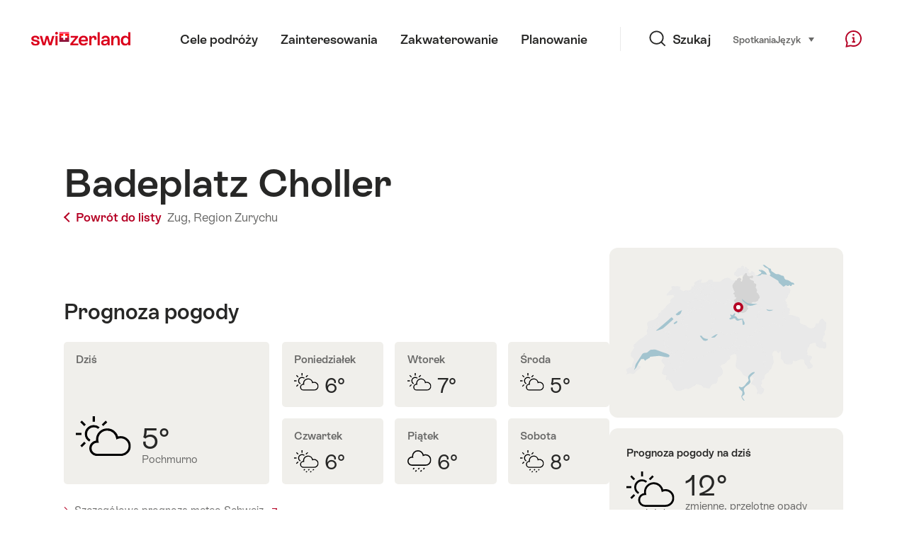

--- FILE ---
content_type: text/html;charset=UTF-8
request_url: https://sospo.myswitzerland.com/jeziora-baseny/badeplatz-choller-1188/
body_size: 13768
content:
<!DOCTYPE html>
<html class="no-js" dir="ltr" itemscope lang="pl">
<head>
    <meta charset="utf-8">
    <meta content="width=device-width, initial-scale=1.0" name="viewport">
    <meta content="app-id=588419227" name="apple-itunes-app">
    <meta content="app-id=com.myswitzerland.familyapp&amp;hl=de" name="google-play-app">

    <!-- Google Tag Manager -->
    <script>
  (function(w, d, s, l, i) {
    w[l] = w[l] || [];w[l].push({
      'gtm.start' : new Date().getTime(),
      event : 'gtm.js'
    });
    var f = d.getElementsByTagName(s)[0],
      j = d.createElement(s),
      dl = l != 'dataLayer' ? '&l=' + l : '';
    j.async = true;
    j.src = 'https://www.googletagmanager.com/gtm.js?id=' + i + dl;f.parentNode.insertBefore(j, f);
  })(window, document, 'script', 'dataLayer', 'GTM-K3Q6QXG');
</script>
    <!-- End Google Tag Manager -->

    <meta content="/assets/img/graphics/mstile-310x310.png" name="msapplication-TileImage">
    <link href="/assets/img/graphics/favicon-16x16.png" rel="icon" sizes="16x16" type="image/png">
    <link href="/assets/img/graphics/favicon-32x32.png" rel="icon" sizes="32x32" type="image/png">
    <link href="/assets/img/graphics/favicon-96x96.png" rel="icon" sizes="96x96" type="image/png">
    <link href="/assets/img/graphics/android-icon-192x192.png" rel="icon" sizes="192x192" type="image/png">
    <link href="/assets/img/graphics/apple-touch-icon-180x180.png" rel="apple-touch-icon" sizes="180x180" type="image/png">
    <link as="font" crossorigin href="/assets/fonts/STAllegra-Semibold.woff2" rel="preload" type="font/woff2">
    <link as="font" crossorigin href="/assets/fonts/STAllegra-Regular.woff2" rel="preload" type="font/woff2">

    <title>Badeplatz Choller, Zug: Temperatura wody i pogoda | Switzerland Tourism</title>
    <meta content="Current information on temperatures, prices, opening hours and infrastructure for Badeplatz Choller" name="description">

    
    <meta name="robots" content="index, follow">
    <!-- Open Graph data -->
    <meta content="article" property="og:type">
    <meta property="og:title">
    <meta content="Current information on temperatures, prices, opening hours and infrastructure for Badeplatz Choller" property="og:description">
    <!-- Schema.org markup for Google+ -->
    <meta itemprop="name">
    <meta content="Current information on temperatures, prices, opening hours and infrastructure for Badeplatz Choller" itemprop="description">
    <!-- Twitter Card data -->
    <meta content="summary" name="twitter:card">
    <meta name="twitter:title">
    <meta content="Current information on temperatures, prices, opening hours and infrastructure for Badeplatz Choller" name="twitter:description">

    <script id="svgicons-script">
  (function (url, revision) {
    var storage = window.localStorage || {};
    if (!storage.svgicons || storage.svgicons_revision != revision) {
      document.write('<link rel="preload as="image" data-revision="' + revision + '" href="' + url + '" id="svgicons">');
    } else {
      document.write('<meta name="svgicons" data-revision="' + revision + '" content="' + url + '" id="svgicons">');
    }
  })( "/assets/img/svg-sprite.svg", '394faaf041a0d50e82b4484d91e7cbd53792b4c9bf06cd4ddf13a7dc655d3065');

  // The revision (second parameter) should change whenever the svg sprite (json) changes.
  // e.g. you can use the modification timestamp of the json file.
</script>

    <script>
  window.app_config = {
    language: document.querySelector("html").getAttribute("lang"),
    assetsDirectory: "/assets",
    locale: {
      watchlist: {
        storage: "watchlist",
        defaultName: "",
        removed: "Ulubione zosta\u0142y usuni\u0119te"
      },
      autocomplete: {
        selected: "",
        complete: "Tw\u00F3j wyb\u00F3r: ${value}",
        found: "",
        notfound: "Nie znaleziono pasuj\u0105cych propozycji"
      },
      date: {
        "date-picker-instruction": "Wybierz dat\u0119 kursorem ",
        firstDayOfWeek: 1,
        dateFormat: null,
        today: "Dzi\u015B",
        disabled: "Niedost\u0119pne",
        "prev-month": "miesi\u0105c wstecz",
        "next-month": "miesi\u0105c naprz\u00F3d",
        months: [
          "Stycze\u0144",
          "Luty",
          "Marzec",
          "Kwiecie\u0144",
          "Maj",
          "Czerwiec",
          "Lipiec",
          "Sierpie\u0144",
          "Wrzesie\u0144",
          "Pa\u017Adziernik",
          "Listopad",
          "Grudzie\u0144"
        ],
        monthsShort: [
          "Sty",
          "Lut",
          "Mar",
          "Kwi",
          "Maj",
          "Cze",
          "Lip",
          "Sie",
          "Wrz",
          "Pa\u017A",
          "Lis",
          "Gru"
        ],
        weekdays: [
          "Niedziela",
          "Poniedzia\u0142ek",
          "Wtorek",
          "\u015Aroda",
          "Czwartek",
          "Pi\u0105tek",
          "Sobota"
        ],
        weekdaysShort: [
          "Ni",
          "Po",
          "Wt",
          "\u015Ar",
          "Cz",
          "Pi",
          "So"
        ]
      },
      formerrors: {
        required: "",
        email: "",
        url: "",
        tel: "{label}' to nie numer telefonu",
        maxLength: "",
        minLength: "",
        equal: "",
        custom: ""
      },
      geolocation: {
        PERMISSION_DENIED: 'Der Benutzer hat die Ermittlung der Position nicht erlaubt.',
        POSITION_UNAVAILABLE: 'Die Position ist nicht verfügbar.',
        TIMEOUT: 'Das Zeitlimit für die Ermittlung der Position wurde überschritten.',
        UNKNOWN_ERROR: 'Unbekannter Fehler bei der Ermittlung der Position.'
      },
      map: {
        "copyright-swisstopo": "Geodaten © swisstopo"
      },
      weather: {
        w1: "S\u0142oneczny",
        w2: "S\u0142o\u0144ce i mg\u0142a",
        w3: "Pochmurno",
        w4: "zmienne, przelotne opady deszczu",
        w5: "zmienne, burze",
        w6: "zmienne, opady \u015Bniegu",
        w7: "zmienne, zimowe burze",
        w8: "zmienne, opady deszczu ze \u015Bniegiem",
        w9: "zmienne, zimowe burze",
        w10: "Cz\u0119\u015Bciowe zachmurzenie",
        w11: "Cz\u0119\u015Bciowe zachmurzenie, przelotne opady deszczu",
        w12: "Cz\u0119\u015Bciowe zachmurzenie, burze",
        w13: "Cz\u0119\u015Bciowe zachmurzenie, przelotne opady \u015Bniegu",
        w14: "Cz\u0119\u015Bciowe zachmurzenie, zimowe burze",
        w15: "Cz\u0119\u015Bciowe zachmurzenie, opady deszczu ze \u015Bniegiem",
        w16: "Cz\u0119\u015Bciowe zachmurzenie, zimowe burze",
        w17: "mgli\u015Bcie",
        w18: "bardzo pochmurno",
        w19: "w wi\u0119kszo\u015Bci zachmurzenie",
        w20: "Pochmurno i deszczowo",
        w21: "Pochmurno, opady \u015Bniegu",
        w22: "Pochmurno, opady deszczu ze \u015Bniegiem",
        w23: "Obfite opady deszczu",
        w24: "Obfite opady \u015Bniegu",
        w25: "Pochmurno, przelotne opady deszczu",
        w26: "Pochmurno, burze",
        w27: "Pochmurno, opady \u015Bniegu",
        w28: "Pochmurno, zimowe burze",
        w29: "Pochmurno, przelotne opady deszczu ze \u015Bniegiem",
        w30: "Pochmurno, zimowe burze"
      },
      overlay: {
        closeButton: 'Overlay schliessen',
        iframeNotAccessible: 'Dieses Element ist nicht barrierefrei zugänglich.'
      }
    },
    google: {
      maps: {
        key: "AIzaSyCYlPxaWedZYP-fURKWamK6rtJb24LIiCo"
      }
    },
    algolia: {
      app: "LMQVZQEU2J",
      key: "913f352bafbf1fcb6735609f39cc7399",
      index: "myst_pl",
      searchResultsUrl: "//www.myswitzerland.com/pl/search",
      facetTypes: {
        Accommodation: "Zakwaterowanie",
        Art: "Sztuka",
        Climate_Overview_Page: "Klimat",
        Default_Page: "Strona  ",
        Event: "Wydarzenie",
        Experience: "Do\u015Bwiadczenie",
        Finder_Page: "Strona filtruj\u0105ca",
        Food: "Jedzenie \u0026 Wino",
        Form: "Formularz",
        Home_Page: "Strona g\u0142\u00F3wna",
        Info_Overview_Page: "Informacja",
        Info_Section_Page: "Informacja",
        Info: "Page",
        Landing_Page: "Strona",
        News: "Aktualno\u015Bci ",
        Offer: "Oferta",
        Organisation: "Organisation",
        Place: "Miejsce:",
        Planning_Information: "Planning Information",
        Recipe: "Przepis",
        Restaurant: "Restauracja",
        Root_Page: "Strona",
        Route: "Trasy ",
        Storytelling_Page: "Story",
        Touristic_Object_Overview_Page: "Przegl\u0105d obiekt\u00F3w turystycznych ",
        Whitelabel_Page: "Przegl\u0105d obiekt\u00F3w turystycznych ",
      }
    },
    guidle: {
      apiPois: 'https://www.guidle.com/m_ekUNmn/Schweiz-Tourismus/Webcams/?language={lang}',
      apiDetail: 'https://www.guidle.com/m_ekUNmn/Schweiz-Tourismus/Webcams/?templateVariant=json&offerIds={id}&language={lang}',
      apiHistory: 'https://www.guidle.com/api/rest/2.0/webcam/historic-pictures/{id}'
    }
  }
</script>

<script async src="https://www.googletagservices.com/tag/js/gpt.js"></script>
    <script>
  if (window.matchMedia && window.matchMedia('(prefers-color-scheme: dark)').matches) {
    const darkStyles = "/assets/css/ui-dark.css?d673430d1f20ac2969c0355a760faf7121ac19427cb1d0f9dfcc641b0f7e230e";
    document.write(`<link href="${darkStyles}" rel="stylesheet">`);
  } else {
    const styles = "/assets/css/ui.css?ae9b86d705dfc488a6f403346e2bd218b37ba8e8604f86f4ab5a6a3c16706cdc";
    document.write(`<link href="${styles}" rel="stylesheet">`);
  }
</script>
<noscript>
    <link rel="stylesheet" href="/assets/css/ui.css?ae9b86d705dfc488a6f403346e2bd218b37ba8e8604f86f4ab5a6a3c16706cdc">
</noscript>

</head>

<body>
<noscript>
    <iframe src="https://www.googletagmanager.com/ns.html?id=GTM-K3Q6QXG" height="0" width="0" style="display:none;visibility:hidden"></iframe>
</noscript>

<div id="body">
    <header class="Header" data-js-autobreak="small" data-js-nav id="Header">
    <p aria-level="1" class="visuallyhidden" role="heading">Przenieś na myswitzerland.com</p>
    <nav aria-describedby="Skiplinks--h2" class="Skiplinks" data-js-skiplinks id="Skiplinks">
        <h2 class="visuallyhidden" id="Skiplinks--h2">Szybka nawigacja</h2>
        <ul>
            <li><a accesskey="1" href="#main-content" title="[ALT + 1]">Treści </a></li>
            <li><a accesskey="2" href="/" title="[ALT + 2]">Strona startowa</a></li>
            <li><a accesskey="3" href="#headermainnav" title="[ALT + 3]">Nawigacja</a></li>
            <li><a accesskey="4" href="#TO_BE_DEFINED" title="[ALT + 4]">Sitemap</a></li>
            <li><a accesskey="5" aria-expanded="false" data-flyout='{"focusInside":"input"}' data-js-flyout href="#searchOverlay" title="[ALT + 5]">Wyszukiwanie bezpośrednie</a></li>
        </ul>
    </nav>

    <div class="Overlay is-collapsed" data-flyout='{"syncstate":{"html, body":"is-overlaid"},"openAnimated":true,"closeAnimated":true,"arrowElements":false,"history":"searchOverlay"}' id="searchOverlay">
        <button class="Overlay--close" data-flyout-el="close" type="button">
            <span class="visuallyhidden">Zamknij nawigację</span>
        </button>
        <div class="Overlay--content">
            <div class="Search" data-imageconfig="w_{w},h_{h},c_fill,g_auto,f_auto,q_auto,e_sharpen:50/" data-imagepath="https://media.myswitzerland.com/image/fetch/" data-js-search data-minlength="2" data-path="https://www.myswitzerland.com/pl">
    <div class="js-search--app">
        <script type="application/json">
            {
                "searchLegend": "Szukaj",
                "placeholder": "Szukaj wg słowa kluczowego",
                "searchButton": "Szukaj",
                "resultsFound": "wyniki",
                "showAll": "Show all",
                "showPage": "Pokaż stronę "
            }
        </script>
    </div>
</div>

        </div>
        <button class="FocusOnly" data-flyout-el="close" type="button">Zamknij nawigację</button>
    </div>

    <div class="Header--nav is-hidden-mobilenav" data-js-autobreak="small">
        <div class="Header--nav--logo">
            <a class="HeaderLogo" href="//www.myswitzerland.com/pl/" id="headerlogo" title="MySwitzerland">
    <span class="HeaderLogo--picto Icon" data-picto="logo-switzerland-flag">
        <svg aria-hidden="true"><use xlink:href="#picto-logo-switzerland-flag"></use></svg>
    </span>
</a>


        </div>

        <div class="Header--navLeft">
            <div class="Header--nav--main ResponsiveHolder" data-js-responsive-content='{"target":"headermainnav","breakpoint":"tablet-portrait","type":"above"}'>
                <nav class="HeaderMainNav" id="headermainnav">
                    <h2 class="visuallyhidden">Menu główne</h2>
                    <ul class="HeaderMainNav--list">
                        <li><a class="HeaderMainNav--link" href="https://www.myswitzerland.com/pl/cele-podroy/"> <span class="HeaderMainNav--link--text">Cele podróży</span></a></li>
                        <li><a class="HeaderMainNav--link" href="https://www.myswitzerland.com/pl/zainteresowania/"> <span class="HeaderMainNav--link--text">Zainteresowania</span></a></li>
                        <li><a class="HeaderMainNav--link" href="https://www.myswitzerland.com/pl/mieszkanie/"> <span class="HeaderMainNav--link--text">Zakwaterowanie</span></a></li>
                        <li><a class="HeaderMainNav--link" href="https://www.myswitzerland.com/pl/planowanie/"> <span class="HeaderMainNav--link--text">Planowanie</span></a></li>
                    </ul>
                </nav>
            </div>
        </div>
        <div class="Header--nav--services" data-hidden="true" data-js-collapsible='{"group":"subnav","syncstate":{".Header--nav":"is-servicenav-open"}}' id="headerservicenavcontainer">
            <h2 class="visuallyhidden">Szukaj</h2>
            <a aria-expanded="false" class="HeaderSearch" data-flyout-target="searchOverlay" data-flyout='{"focusInside":"input"}' data-js-flyout href="#searchOverlay">
                <span class="Icon" data-picto="service-search">
                    <svg aria-hidden="true"><use xlink:href="#picto-service-search"></use></svg>
                </span>
                <span class="HeaderSearch--text">Szukaj</span>
            </a>
        </div>
        <div class="Header--nav--meta ResponsiveHolder" data-js-responsive-content='{"target":"headermetanav","breakpoint":"tablet-portrait","type":"above"}'>
            <div class="HeaderMetaNav" id="headermetanav">
    <h2 class="visuallyhidden">Język, region, ważne linki</h2>
    <ul class="HeaderMetaNav--list">
        <li class="HeaderMetaNav--item">
            <a class="" href="https://www.myswitzerland.com/meetings/"> Spotkania </a>
        </li>

        <li class="HeaderMetaNav--item">
            <div class="Flyout HeaderMetaNav--languages bottom">
                <a href="#u86" class="Flyout--trigger" data-js-flyout="true" aria-controls="u86" aria-expanded="false">
                    <span class="Icon before inline" data-picto="globe">
                        <svg aria-hidden="true"><use xlink:href="#picto-globe"></use></svg>
                    </span>
                    Język
                    <span class="visuallyhidden">wybierz (kliknij, by wyświetlić)</span>
                </a>
                <div class="Flyout--content is-collapsed" id="u86">
                    <div class="Flyout--content--inner" data-js-selfalign>
                        <div class="HeaderMetaNav--languages">
    <ul class="LinkList menu">
        
        <li>
            <a class="Link black small" href="https://sospo.myswitzerland.com/badewetter/badeplatz-choller-1188/">Deutsch</a>
        </li>
        
        <li>
            <a class="Link black small" href="https://sospo.myswitzerland.com/lakesides-swimming-pools/badeplatz-choller-1188/">English</a>
        </li>
        
        <li>
            <a class="Link black small" href="https://sospo.myswitzerland.com/meteo-des-plages/badeplatz-choller-1188/">Français</a>
        </li>
        
        <li>
            <a class="Link black small" href="https://sospo.myswitzerland.com/temperature-balneari/badeplatz-choller-1188/">Italiano</a>
        </li>
        
        <li>
            <a class="Link black small" href="https://sospo.myswitzerland.com/zonas-de-bano/badeplatz-choller-1188/">Español</a>
        </li>
        
        <li>
            <a class="Link black small" href="https://sospo.myswitzerland.com/zwemweer/badeplatz-choller-1188/">Nederlands</a>
        </li>
        
        <li>
            <a class="Link black small" href="https://sospo.myswitzerland.com/lakesides-swimming-pools-pt/badeplatz-choller-1188/">Português</a>
        </li>
        
        <li>
            <a class="Link black small is-active" href="https://sospo.myswitzerland.com/jeziora-baseny/badeplatz-choller-1188/">Polski</a>
        </li>
        
        <li>
            <a class="Link black small" href="https://sospo.myswitzerland.com/lakesides-swimming-pools-ru/badeplatz-choller-1188/">Русский</a>
        </li>
        
        <li>
            <a class="Link black small" href="https://sospo.myswitzerland.com/lakesides-swimming-pools-zh/badeplatz-choller-1188/">中文简体</a>
        </li>
        
        <li>
            <a class="Link black small" href="https://sospo.myswitzerland.com/lakesides-swimming-pools-ja/badeplatz-choller-1188/">日本語</a>
        </li>
        
        <li>
            <a class="Link black small" href="https://sospo.myswitzerland.com/lakesides-swimming-pools-zo/badeplatz-choller-1188/">中文繁体</a>
        </li>
        
        <li>
            <a class="Link black small" href="https://sospo.myswitzerland.com/lakesides-swimming-pools-ko/badeplatz-choller-1188/">한국어</a>
        </li>
        
        <li>
            <a class="Link black small" href="https://sospo.myswitzerland.com/lakesides-swimming-pools-ar/badeplatz-choller-1188/">العربية</a>
        </li>
    </ul>
</div>

                        
                        <button class="FocusOnly" data-flyout-el="close" type="button">Zamknij język</button>
                    </div>
                </div>
            </div>
        </li>
    </ul>
</div>

        </div>
        <nav class="HeaderServiceNav">
            <h2 class="visuallyhidden">Service Navigation</h2>
            <ul class="HeaderServiceNav--list">
                <li>
                    <a href="//help.myswitzerland.com/hc/" class="HeaderServiceNav--link" data-js-tooltip="bottom compact t-xxs t-red t-bold" title="Pomoc &amp; kontakt">
                        <span class="Icon red" data-picto="service-contact">
                            <svg aria-hidden="true"><use xlink:href="#picto-service-contact"></use></svg>
                        </span>
                        <span class="visuallyhidden">Pomoc &amp; kontakt</span>
                    </a>
                </li>
                <li class="is-visible-tablet-portrait">
                    <a href="" class="HeaderServiceNav--link" data-js-tooltip="bottom compact t-xxs t-red t-bold" title="W pobliżu">
                        <span class="Icon red" data-picto="service-around-me">
                            <svg aria-hidden="true"><use xlink:href="#picto-service-around-me"></use></svg>
                        </span>
                        <span class="visuallyhidden">W pobliżu</span>
                    </a>
                </li>
            </ul>
        </nav>
    </div>
    <div class="HeaderMobile" data-js-autobreak="small">
    <div class="HeaderMobile--header">
        <a class="HeaderLogo" href="//www.myswitzerland.com/pl/" id="headerlogo" title="MySwitzerland">
    <span class="HeaderLogo--picto Icon" data-picto="logo-switzerland-flag">
        <svg aria-hidden="true"><use xlink:href="#picto-logo-switzerland-flag"></use></svg>
    </span>
</a>



        <button aria-controls="mobilenav" aria-expanded="false" class="HeaderMobile--toggle" data-js-flyout>
            <span class="HeaderMobile--toggle--label"> Menu <span class="visuallyhidden">Otwórz nawigację</span>
            </span>
        </button>
    </div>
    <div class="HeaderMobile--nav is-collapsed" data-flyout='{"syncstate":{"#Header, html":"is-mobile-open"},"closeAnimated":true,"arrowElements":"[aria-controls], a[href]"}' id="mobilenav">
        <div class="HeaderMobile--nav--main">
            <div class="HeaderMobile--nav--head">
                <button class="HeaderMobile--nav--close" data-flyout-el="close">
                    <span class="visuallyhidden">Zamknij nawigację</span>
                </button>
                <h2 class="visuallyhidden">Szukaj</h2>
<a aria-expanded="false" class="HeaderSearch" data-flyout='{"focusInside":"input","syncstate":{".HeaderMobile--nav":"is-search-open"},"openAnimated":true,"closeAnimated":true}' data-js-flyout href="#searchOverlay">
    <span class="Icon" data-picto="service-search">
        <svg aria-hidden="true"><use xlink:href="#picto-service-search"></use></svg>
    </span>
    <span class="HeaderSearch--text">Szukaj</span>
</a>

            </div>
            <div class="HeaderMobile--nav--body">
                <nav class="HeaderMobileMainNav">
                    <h2 class="visuallyhidden">Menu główne</h2>
                    <ul class="HeaderMobileMainNav--list">
                        <li><a class="HeaderMobileMainNav--link home" href="/">Home</a></li>
                        <li><a class="HeaderMobileMainNav--link" href="https://www.myswitzerland.com/pl/cele-podroy/"> Cele podróży </a></li>
                        <li><a class="HeaderMobileMainNav--link" href="https://www.myswitzerland.com/pl/zainteresowania/"> Zainteresowania </a></li>
                        <li><a class="HeaderMobileMainNav--link" href="https://www.myswitzerland.com/pl/mieszkanie/"> Zakwaterowanie </a></li>
                        <li><a class="HeaderMobileMainNav--link" href="https://www.myswitzerland.com/pl/planowanie/"> Planowanie </a></li>
                    </ul>
                </nav>
                <div class="ResponsiveHolder" data-js-responsive-content='{"target":"headermetanav","breakpoint":"tablet-portrait","type":"below"}'></div>
            </div>
            <div class="HeaderMobile--nav--foot">
                <div class="HeaderServiceNavMobile" data-js-headerservicenavmobile id="HeaderServiceNavMobile">
    <h2 class="visuallyhidden">Service Navigation</h2>
    <ul class="HeaderServiceNavMobile--list">
        <li>
            <a class="HeaderServiceNavMobile--item--link" data-js-headerservicenavmobile-el href="">
                <span class="Icon" data-picto="location">
                    <svg aria-hidden="true"><use xlink:href="#picto-location"></use></svg>
                </span>
                <span class="HeaderServiceNavMobile--item--link--text">Mapa</span>
            </a>
        </li>
        <li>
            <a class="HeaderServiceNavMobile--item--link" data-js-headerservicenavmobile-el href="">
                <span class="Icon" data-picto="service-contact">
                    <svg aria-hidden="true"><use xlink:href="#picto-service-contact"></use></svg>
                </span>
                <span class="HeaderServiceNavMobile--item--link--text">Pomoc &amp; kontakt</span>
            </a>
        </li>
    </ul>
</div>

            </div>
        </div>
        <div class="HeaderMobile--nav--sub ResponsiveHolder" data-js-responsive-content='{"target":"headersubnav","breakpoint":"tablet-portrait","type":"below"}'></div>
    </div>
</div>
    <div class="Header--background"></div>
</header>

    <div class="site-content" id="main-content" role="main">
        <div class="l-Gap l-SiteWidth none-down">
    <div class="PageHeader small">
        <div class="PageHeader--header">
            <h1 class="PageHeader--title">Badeplatz Choller</h1>
            <div class="PageHeader--meta">
                <a class="PageHeader--category" href="/jeziora-baseny/" title="Powrót do listy ">
                    <span class="Icon before inline" data-icon="nav-back-mobile"></span> Powrót do listy 
                </a>
                <span class="PageHeader--info"> 
                    <a href="https://sospo.myswitzerland.com/jeziora-baseny/-/zug/" title="Zug">Zug,</a>
                    <a href="https://sospo.myswitzerland.com/jeziora-baseny/-/region-zurychu/" title="Region Zurychu">Region Zurychu</a>
                </span>
            </div>
        </div>
    </div>
</div>


        <div class="l-Gap none-down">
            <div class="l-PageGrid">
                <div class="l-PageGrid--inner">
                    <div class="l-PageGrid--main">

                        <div class="l-Gap l-SiteWidth s-down">
    
    <div class="PageHeader--image small">
        

        

    </div>
    <div class="PageHeader--summary">
        <section class="MobileSummary facts">
            <h2 id="u3" class="visuallyhidden">Prognoza pogody</h2>
            <ul aria-labelledby="u3" class="MobileSummary--bar">
                <li class="MobileSummary--section">
                    <div class="MobileSummary--info">
                        <div class="QuickFacts summary">
                            <div aria-hidden="true" class="QuickFacts--icon">
                                <span class="Icon" data-picto="weather">
                                    <svg aria-hidden="true"><use xlink:href="#picto-weather"></use></svg>
                                </span>
                            </div>
                            <ul class="QuickFacts--info">
                                <li class="QuickFacts--value">12°</li>
                            </ul>
                        </div>
                    </div>
                </li>
                <li class="MobileSummary--section">
                    
<div class="MobileSummary--info">
    <div class="QuickFacts summary">
        <div aria-hidden="true" class="QuickFacts--icon">
            <span class="Icon" data-picto="temperature"> 
                <svg aria-hidden="true"><use xlink:href="#picto-temperature"></use></svg>
            </span>
        </div>
        <ul class="QuickFacts--info">
            <li class="QuickFacts--value">—</li>
            <li class="QuickFacts--content">Jezioro</li>
        </ul>
    </div>
    
    <div class="QuickFacts summary">
        <ul class="QuickFacts--info">
            <li class="QuickFacts--value">—/—</li>
            <li class="QuickFacts--content">Basen wew./zew.</li>
        </ul>
    </div>
</div>
                </li>
            </ul>
        </section>
    </div>
</div>



                        ﻿

                        <div class="ArticleSection" id="articlesection-u8">
    <div class="ArticleSection--header" data-inpagenavigation-title="Prognoza pogody">
        <h2 class="ArticleSection--title">Prognoza pogody</h2>
        <button aria-controls="articlesection-u8-content" aria-expanded="false" class="ArticleSection--toggle" type="button">
            <span class="visuallyhidden">Pokaż treści dla Prognoza pogody</span>
        </button>
    </div>
    <div class="ArticleSection--content" data-hidden="true" data-js-collapsible="articlesection-u8-section" id="articlesection-u8-content">
        <div class="ArticleSection--content--inner">
            <div class="l-Gap l-SiteWidth m-down small">
    <div data-js-weather="{&quot;rKey&quot;:626,&quot;type&quot;:&quot;forecast&quot;,&quot;relUrl&quot;:&quot;/assets/img/graphics/weather/&quot;,&quot;provider&quot;:&quot;https://cdn2.myswitzerland.com/meteo/transformed/resort_{rKey}.json&quot;,&quot;linkText&quot;:&quot;Szczegółowa prognoza meteo Schweiz&quot;,&quot;genericText&quot;:&quot;Meteo Schweiz&quot;,&quot;genericLink&quot;:&quot;https://www.srf.ch/meteo&quot;}"></div>
</div>

        </div>
    </div>
</div>


                        
                            <div class="ArticleSection" id="articlesection-u9">
    <div class="ArticleSection--header" data-inpagenavigation-title="Preise">
        <h2 class="ArticleSection--title">Ceny wstępu</h2>
        <button aria-controls="articlesection-u9-content" aria-expanded="false" class="ArticleSection--toggle" type="button">
            <span class="visuallyhidden">Pokaż treści dla Ceny wstępu</span>
        </button>
    </div>
    <div class="ArticleSection--content" data-hidden="true" data-js-collapsible="articlesection-u9-section" id="articlesection-u9-content">
        <div class="ArticleSection--content--inner">
            <div class="l-Gap l-SiteWidth none-down">
                <div class="KeyValueList evenColumns">
                    <table data-js-autobreak="reset">
                        <caption>
                            <span class="visuallyhidden">Key Value List</span>
                        </caption>
                        <tbody>
                            
                            
                            
                            
                            <tr>
                                <th scope="row">Wstęp</th>
                                <td>Wstęp wolny</td>
                            </tr>
                        </tbody>
                    </table>
                    
                </div>
            </div>
        </div>
    </div>
</div>

                        
                        
                        
                            <div class="ArticleSection" id="articlesection-u15">
    <div class="ArticleSection--header" data-inpagenavigation-title="Infrastruktura">
        <h2 class="ArticleSection--title">Infrastruktura</h2>
        <button aria-controls="articlesection-u15-content" aria-expanded="false" class="ArticleSection--toggle" type="button">
            <span class="visuallyhidden">Pokaż treści dla Infrastruktura</span>
        </button>
    </div>
    <div class="ArticleSection--content" data-hidden="true" data-js-collapsible="articlesection-u15-section" id="articlesection-u15-content">
        <div class="ArticleSection--content--inner">
            <div class="l-Gap l-SiteWidth none-down">
                <div class="SummaryAccordion2Section">
                    <article class="SummaryAccordion2">
    <div class="SummaryAccordion2--inner">
        <div class="SummaryAccordion2--header">
            <div class="SummaryAccordion2--header--inner">
                <h3 class="SummaryAccordion2--title">Rodzaj kąpieliska</h3>
                <button aria-controls="u11-content" aria-expanded="false" class="SummaryAccordion2--toggle" type="button">
                    <span class="visuallyhidden">Pokaż treści dla Rodzaj kąpieliska</span>
                </button>
                <div class="SummaryAccordion2--summary hide-expanded">Baseny na wolnym powietrzu, Kąpielisko nad jeziorem</div>
            </div>
        </div>
        <div class="SummaryAccordion2--content" data-hidden="true" data-js-collapsible="u11-card" id="u11-content">
            <div class="SummaryAccordion2--content--inner">
                <div class="l-Gap none-down">
                    <ul class="FeatureTags">
                        
                        <li class="FeatureTag">Baseny na wolnym powietrzu</li>
                        
                        
                        <li class="FeatureTag">Kąpielisko nad jeziorem</li>
                        
                    </ul>
                </div>
            </div>
        </div>
    </div>
</article>

                    <article class="SummaryAccordion2">
    <div class="SummaryAccordion2--inner">
        <div class="SummaryAccordion2--header">
            <div class="SummaryAccordion2--header--inner">
                
                <h3 class="SummaryAccordion2--title">Basen</h3>
                <button aria-controls="u12-content" aria-expanded="false" class="SummaryAccordion2--toggle" type="button">
                     
                    <span class="visuallyhidden">[[#{show_content_for(#{detail_pools_without_number})}]</span>
                </button>
            </div>
        </div>
        <div class="SummaryAccordion2--content" data-hidden="true" data-js-collapsible="u12-card" id="u12-content">
            <div class="SummaryAccordion2--content--inner">
                <div class="KeyValueList evenColumns">
                    <table data-js-autobreak="reset">
                        <caption>
                            <span class="visuallyhidden">Key Value List</span>
                        </caption>
                        <tbody>
                            
                            
                            
                        </tbody>
                    </table>
                </div>
                <div class="l-Gap none-down">
                    <ul class="FeatureTags">
                        <li class="FeatureTag">Jezioro</li>
                        
                        
                        
                        
                        
                        
                        
                        
                        
                        
                        
                        
                        
                    </ul>
                </div>
            </div>
        </div>
    </div>
</article>

                    

                    

                </div>
            </div>
        </div>
    </div>
</div>

                        
                        
                            <div class="ArticleSection" id="articlesection-u16">
    <div class="ArticleSection--header" data-inpagenavigation-title="Dodatkowe udogodnienia">
        <h2 class="ArticleSection--title">Dodatkowe udogodnienia</h2>
        <button aria-controls="articlesection-u16-content" aria-expanded="false" class="ArticleSection--toggle" type="button">
            <span class="visuallyhidden">Pokaż treści dla Dodatkowe udogodnienia </span>
        </button>
    </div>
    <div class="ArticleSection--content" data-hidden="true" data-js-collapsible="articlesection-u16-section" id="articlesection-u16-content">
        <div class="ArticleSection--content--inner">
            

            <div class="l-Gap l-SiteWidth">
    <div class="ArticleSubSection">
        <h3 class="ArticleSubSection--title">Jedzenie</h3>
        <div class="ArticleSubSection--content">
            <div class="l-Gap l-SiteWidth none-down">
                <ul class="FeatureTags">
                    
                    
                    
                    
                    <li class="FeatureTag">Miejsce na grilla</li>
                </ul>
            </div>
        </div>
    </div>
</div>

            

            

            <div class="l-Gap l-SiteWidth">
    <div class="ArticleSubSection">
        <h3 class="ArticleSubSection--title">Różne</h3>
        <div class="ArticleSubSection--content">
            <div class="l-Gap l-SiteWidth none-down">
                <ul class="FeatureTags">
                    
                    
                    
                    <li class="FeatureTag">Miejsce do opalania</li>
                    <li class="FeatureTag">Zacienienie</li>
                    
                    
                    
                    <li class="FeatureTag">Strefa dla naturystów</li>
                    <li class="FeatureTag">Pokój wypoczynkowy</li>
                    
                    
                </ul>
            </div>
        </div>
    </div>
</div>

        </div>
    </div>
</div>
                        
                        <div class="ArticleSection" id="articlesection-u17">
    <div class="ArticleSection--header" data-inpagenavigation-title="Kontakt">
        <h2 class="ArticleSection--title">Pogoda</h2>
        <button aria-controls="articlesection-u17-content" aria-expanded="false" class="ArticleSection--toggle" type="button">
            <span class="visuallyhidden">Pokaż treści dla Pogoda </span>
        </button>
    </div>
    <div class="ArticleSection--content" data-hidden="true" data-js-collapsible="articlesection-u17-section" id="articlesection-u17-content">
        <div class="ArticleSection--content--inner">
            <div class="l-Gap l-SiteWidth s-down">
                <div class="richtext">
                    <p class="l-Gap em-down">
                        Badeplatz Choller <br> 
                        <span>Sagistrasse<br /></span> 
                        <span>6300 Zug</span>
                    </p>
                    
                </div>
            </div>
        </div>
    </div>
</div>

                        <div class="ArticleSection plain" id="articlesection-u19">
    <div class="ArticleSection--content">
        <div class="ArticleSection--content--inner">
            <!-- Default gap: s, small: s, here: s -->
            <div class="em-up l-Gap l-SiteWidth s-down">
                <div class="richtext t-regular t-xxs">
                    <p>Za wszystkie informacje odpowiadają partnerzy lokalni; dane pogodowe dostarcza SF Meteo.</p>
                </div>
            </div>
        </div>
    </div>
</div>

                    </div>
                    <div class="l-PageGrid--aside" data-js-aside>
                        <div class="l-PageGrid--aside--content" data-js-aside-content>
                            <div class="Summary">
    <h2 class="visuallyhidden">??detail_summary_pl??</h2>
    <div class="Summary--item">
        <div class="SidebarWidget">
    <div class="SidebarWidget--body">
        <div class="MapWidget" data-js-mapwidget>
            <h3 class="visuallyhidden">??detail_map_pl??</h3>
            <div class="MapWidget--map">
                <div class="MapWidget--mapLayer">
                    <div class="AreaMap flat" data-js-areamap='{&quot;selectedArea&quot;:&quot;003&quot;,&quot;areas&quot;:null,&quot;routeLocations&quot;:null}'>
                        <div class="LazyContent"
                             data-lazycontent="/assets/img/graphics/areamap.svg">
                            <img alt="Übersichtskarte (wird geladen)" class="AreaMap--preview" src="/assets/img/graphics/areamap-preview.png" style="width:100%">
                        </div>
                        <div class="AreaMap--locationLayer">
                            <div class="AreaMap--location" style="left:55.91836734693878%;top:31.6%;" data-region="Zug">
                                <button class="customTrigger" data-js-tooltip="true" type="button" aria-describedby="tooltip_u1">
                                    <span class="js-areaMapMarker AreaMap--prominentMarker"></span>
                                </button>
                                <div class="Tooltip--hidden" id="tooltip_u1">
                                    <div class="t-base t-bold">Zug</div>
                                    <div class="t-xs">Zug</div>
                                </div>
                            </div>
                        </div>
                        <a class="AreaMap--link" href="https://maps.apple.com/?q=47.1779499030887950000,8.4816614501319609000" target="_blank" title="Pokaż na mapie">Pokaż na mapie</a>
                    </div>
                </div>
            </div>
        </div>
        <a href="https://maps.apple.com/?q=47.1779499030887950000,8.4816614501319609000" target="_blank" class="Link list MapWidget--link is-visible-mobile">Pokaż na mapie </a>
    </div>
</div>

    </div>
    <div class="Summary--item">
        <div class="SidebarWidget">
    <h3 class="SidebarWidget--title">Prognoza pogody na dziś</h3>
    <div class="SidebarWidget--body">
        <div class="QuickFactsWidget">
            <div class="QuickFacts large">
                <div aria-hidden="true" class="QuickFacts--icon">
                    <img src="/assets/img/graphics/weather/04.svg" alt=""/>
                </div>
                <ul class="QuickFacts--info">
                    <li class="QuickFacts--value">12°</li>
                    <li class="QuickFacts--content">zmienne, przelotne opady deszczu</li>
                </ul>
            </div>
            <div class="QuickFactsWidget--additional">
                
                <div class="QuickFactsWidget--item">
                    <div class="QuickFactsWidget--inner">
                        <div class="QuickFacts">
                            <ul class="QuickFacts--info">
                                <li class="QuickFacts--value">—</li>
                                <li class="QuickFacts--content">Baseny na wolnym powietrzu</li>
                            </ul>
                        </div>
                    </div>
                </div>
                
                <div class="QuickFactsWidget--item">
                    <div class="QuickFactsWidget--inner">
                        <div class="QuickFacts">
                            <ul class="QuickFacts--info">
                                <li class="QuickFacts--value">—</li>
                                <li class="QuickFacts--content">Kąpielisko nad jeziorem</li>
                            </ul>
                        </div>
                    </div>
                </div>
            </div>
            
        </div>
    </div>
</div>
    </div>
</div>

                        </div>
                    </div>
                </div>
            </div>
        </div>

        <div class="l-Gap l-down s-up">
    <div class="l-HiddenOverflow">
        <div class="Advertisement default">
            <div class="Advertisement--layout"><div class="Advertisement--width">
    <h3 class="Advertisement--title">Advertisement</h3>
    <div class="Advertisement--box">
        <!-- Google Ad Manager -->
        <script>
            var googletag = googletag || {};
            googletag.cmd = googletag.cmd || [];
            googletag.cmd.push(function() {
                var responsiveMapping = googletag.sizeMapping()
                    .addSize([ 750, 0 ], [ [ 994, 250 ], [ 994, 118 ], [ 728, 90 ] ]) // Desktop
                    .addSize([ 0, 0 ], [ [ 320, 100 ], [ 320, 50 ] ]) // Mobile
                    .build();
                googletag.defineSlot('/18039417/MySwitzerland_Board', [ [ 320, 50 ], [ 728, 90 ], [ 320, 100 ], [ 994, 118 ], [ 994, 250 ] ], 'div-gpt-ad-1547208531910-0')
                    .defineSizeMapping(responsiveMapping).setCollapseEmptyDiv(true).addService(googletag.pubads())
                    .setTargeting("url", "/sospo/jeziora-baseny")
                    .setTargeting("pageID", "A59494C9-44AF-48FE-9957-DB8A238CB563");
                googletag.enableServices();
            });
        </script>
        <div id="div-gpt-ad-1547208531910-0">
            <script>
                googletag.cmd.push(function() {
                    googletag.display('div-gpt-ad-1547208531910-0');
                });
            </script>
        </div>
    </div>
</div>
</div>
        </div>
    </div>
</div>


        ﻿<div class="RelatedSection">
    <div class="l-Gap m-up none-down">
        <div class="l-Gap l-SiteWidth l-down">
    <div class="SectionTitle inline" data-inpagenavigation-title="Informationen">
        <h2 class="SectionTitle--title">
            <span>Informacje o ośrodku
:</span>
            <a href="https://www.myswitzerland.com/pl/cele-podroy/zug/" target="_blank">Zug</a>
        </h2>
    </div>
    <ul class="CardTeaserSection">
        <li>
            <article class="CardTeaser">
    <div class="CardTeaser--inner">
        <div class="CardTeaser--header">
            <div class="CardTeaser--image">
                <img alt="" src="/dummy/pictos/kontakt.svg">
            </div>
            <h3 class="CardTeaser--title">Biuro informacji turystycznej</h3>
            <button aria-controls="u39-content" aria-expanded="false" class="CardTeaser--toggle" type="button">
                <span class="visuallyhidden">Biuro informacji turystycznej</span>
            </button>
        </div>
        <div class="CardTeaser--content" data-hidden="true" data-js-collapsible="u39-card" id="u39-content">
            <div class="CardTeaser--text">
            
                <p>
                    <strong class="t-dark t-bold">Zug Tourismus</strong> <br /> 
                    <span>Bahnhofplatz <br /></span>
                    <span>6300 Zug <br /></span> 
                    <span>T +41 (0)41 511 75 00 <br /></span>
                    
                    <span><a href="mailto:info@zug.ch">info@zug.ch</a> <br /></span>
                    <span><a href="http://www.zug-tourismus.ch" target="_blank">http://www.zug-tourismus.ch</a></span>
                </p>
            </div>
        </div>
    </div>
</article> 

        </li>
        
        <li>
            <article class="CardTeaser">
    <div class="CardTeaser--inner">
        <div class="CardTeaser--header">
            <div class="CardTeaser--image">
                <img alt="" src="/dummy/pictos/uebernachtungen.svg">
            </div>
            <h3 class="CardTeaser--title">Zakwaterowanie</h3>
            <button aria-controls="u41-content" aria-expanded="false" class="CardTeaser--toggle" type="button">
                <span class="visuallyhidden">
                    Zakwaterowanie
                </span>
            </button>
        </div>
        <div class="CardTeaser--content" data-hidden="true" data-js-collapsible="u41-card" id="u41-content">
            <div class="CardTeaser--text">
                <ul class="LinkList">
                    <li class="LinkList--item">
                        <a href="https://www.myswitzerland.com/pl/zakwaterowanie/hotels-search/-/zug/" target="_blank" class="Link list LinkList--item--link">Zarezerwuj hotel </a>
                    </li>
                    <li class="LinkList--item">
                        <a href="https://chalet.myswitzerland.com/mieszkania/zug/" target="_blank" class="Link list LinkList--item--link">Holiday appartments in Zug </a>
                    </li>
                    <li class="LinkList--item">
                        <a href="https://www.myswitzerland.com/pl/zakwaterowanie/inne-rodzaje-zakwaterowania/group-houses-search/-/zug/" target="_blank" class="Link list LinkList--item--link">Group houses groups.swiss </a>
                    </li>
                    <li class="LinkList--item">
                        <a href="https://www.myswitzerland.com/en-ch/accommodations/other-types-of-accommodations/campings-search/-/zug/" target="_blank" class="Link list LinkList--item--link">Pola kempingowe </a>
                    </li>
                    <li class="LinkList--item">
                        <a href="https://www.myswitzerland.com/en/accommodations/other-types-of-accommodations/bed-and-breakfast-search/-/zug/" target="_blank" class="Link list LinkList--item--link">Bed and Breakfast </a>
                    </li>
                </ul>
            </div>
        </div>
    </div>
</article> 

        </li>
        <li>
            <article class="CardTeaser">
    <div class="CardTeaser--inner">
        <div class="CardTeaser--header">
            <div class="CardTeaser--image">
                <img alt="" src="/dummy/pictos/broschure.svg">
            </div>
            <h3 class="CardTeaser--title">Informacje o miejscowości</h3>
            <button aria-controls="u44-content" aria-expanded="false" class="CardTeaser--toggle" type="button">
                <span class="visuallyhidden">
                    Informacje o miejscowości
                </span>
            </button>
        </div>
        <div class="CardTeaser--content" data-hidden="true" data-js-collapsible="u44-card" id="u44-content">
            <div class="CardTeaser--text">
                <ul class="LinkList">
                    <li class="LinkList--item">
                        <a href="https://www.myswitzerland.com/pl/zainteresowania/wydarzenia/wydarzenia/-/zug/" class="Link list LinkList--item--link" target="_blank">Events in Zug </a>
                    </li>
                </ul>
            </div>
        </div>
    </div>
</article> 

        </li>
    </ul>
</div>

    </div>
</div>


        
        

        <footer class="Footer" role="contentinfo">
    <p aria-level="1" class="visuallyhidden" role="heading">Footer</p>

    <div class="Footer--search"><h2 class="visuallyhidden">Szukaj</h2>
<a aria-expanded="false" class="HeaderSearch" data-flyout='{"focusInside":"input","syncstate":{".HeaderMobile--nav":"is-search-open"},"openAnimated":true,"closeAnimated":true}' data-js-flyout href="#searchOverlay">
    <span class="Icon" data-picto="service-search">
        <svg aria-hidden="true"><use xlink:href="#picto-service-search"></use></svg>
    </span>
    <span class="HeaderSearch--text">Szukaj</span>
</a>
</div>
    <div class="Footer--quicklinks">
        <div class="Footer--row">
            <div class="Footer--column">
                <h2 class="Footer--quicklinks--title">
                    Legal information
                    <button aria-controls="footer-quicklinks-0" aria-expanded="false" class="Footer--toggle" type="button">
                            <span class="visuallyhidden">

                            </span>
                    </button>
                </h2>
                <div class="Footer--collapsible" data-hidden="true" data-js-collapsible="u1-card-0" id="footer-quicklinks-0">
                    <div class="Footer--collapsible--inner">
                        <ul class="Footer--quicklinks--list">
                            <li>
                                <a class="Footer--quicklinks--link" href="https://www.myswitzerland.com/en/planning/about-switzerland/terms-of-use">
                                    Terms of use
                                </a>
                            </li>
                            <li>
                                <a class="Footer--quicklinks--link" href="https://www.myswitzerland.com/en/planning/about-switzerland/data-protection">
                                    Data protection &amp; privacy
                                </a>
                            </li>
                            <li>
                                <a class="Footer--quicklinks--link" href="https://www.myswitzerland.com/en/planning/about-switzerland/cookies">
                                    Cookies
                                </a>
                            </li>
                            <li>
                                <a class="Footer--quicklinks--link" href="https://www.myswitzerland.com/en/planning/about-switzerland/imprint">
                                    Imprint
                                </a>
                            </li>
                        </ul>
                    </div>
                </div>
            </div>
            <div class="Footer--column">
                <h2 class="Footer--quicklinks--title">
                    More Pages
                    <button aria-controls="footer-quicklinks-1" aria-expanded="false" class="Footer--toggle" type="button">
                            <span class="visuallyhidden">

                            </span>
                    </button>
                </h2>
                <div class="Footer--collapsible" data-hidden="true" data-js-collapsible="u1-card-1" id="footer-quicklinks-1">
                    <div class="Footer--collapsible--inner">
                        <ul class="Footer--quicklinks--list">
                            <li>
                                <a class="Footer--quicklinks--link" href="https://www.myswitzerland.com/en/planning/about-switzerland/mobile-apps">
                                    Apps
                                </a>
                            </li>
                            <li>
                                <a class="Footer--quicklinks--link" href="https://www.myswitzerland.com/en/planning/about-switzerland/partners">
                                    Partners
                                </a>
                            </li>
                        </ul>
                    </div>
                </div>
            </div>
            <div class="Footer--column">
                <h2 class="Footer--quicklinks--title">
                    Contact
                    <button aria-controls="footer-quicklinks-2" aria-expanded="false" class="Footer--toggle" type="button">
                            <span class="visuallyhidden">

                            </span>
                    </button>
                </h2>
                <div class="Footer--collapsible" data-hidden="true" data-js-collapsible="u1-card-2" id="footer-quicklinks-2">
                    <div class="Footer--collapsible--inner">
                        <ul class="Footer--quicklinks--list">
                            <li>
                                <a class="Footer--quicklinks--link" href="https://www.myswitzerland.com/en/planning/about-switzerland/address">
                                    Address
                                </a>
                            </li>
                        </ul>
                    </div>
                </div>
            </div>
        </div>
    </div>
    <div class="Footer--additional">
        <div class="Footer--row">
            <div class="Footer--column">
                <h2 class="Footer--additional--title">
                    Newsletter
                    <button aria-controls="u1-newsletter-block" aria-expanded="false" class="Footer--toggle" type="button">
                        <span class="visuallyhidden">
                            Show Register Newsletter
                        </span>
                    </button>
                </h2>
                <div class="Footer--collapsible" data-hidden="true" data-js-collapsible="u1-card-newsletter-block" id="u1-newsletter-block">
                    <div class="Footer--collapsible--inner">
                        <div class="em-down l-Gap">
                            <a class="Button small" href="https://www.myswitzerland.com/newsletter" target="_blank" rel="noopener">
                                    <span class="Icon white" data-picto="contact">
                                        <svg aria-hidden="true"><use xlink:href="#picto-contact"></use></svg>
                                    </span>
                                Register for newsletter
                                <span class="visuallyhidden">Subscribe</span>
                            </a>
                        </div>
                    </div>
                </div>
            </div>
            <div class="Footer--column">
                <h2 class="Footer--additional--title socialmedia">
                    Follow us
                </h2>
                <ul class="Footer--socialmedia--list">
                    <li class="Footer--socialmedia--item">
                        <a class="Footer--socialmedia--link" href="https://www.facebook.com/MySwitzerland" target="_blank" rel="noopener">
                            <span class="visuallyhidden">Facebook</span>
                            <span class="Icon" data-picto="footer-facebook">
                                <svg aria-hidden="true"><use xlink:href="#picto-footer-facebook"></use></svg>
                            </span>
                        </a>
                    </li>
                    <li class="Footer--socialmedia--item">
                        <a class="Footer--socialmedia--link" href="https://www.instagram.com/myswitzerland/" target="_blank" rel="noopener">
                            <span class="visuallyhidden">Instagram</span>
                            <span class="Icon" data-picto="footer-instagram">
                                <svg aria-hidden="true"><use xlink:href="#picto-footer-instagram"></use></svg>
                            </span>
                        </a>
                    </li>
                    <li class="Footer--socialmedia--item">
                        <a class="Footer--socialmedia--link" href="https://www.linkedin.com/company/26299?trk=tyah" target="_blank" rel="noopener">
                            <span class="visuallyhidden">LinkedIn</span>
                            <span class="Icon" data-picto="footer-linkedin">
                                <svg aria-hidden="true"><use xlink:href="#picto-footer-linkedin"></use></svg>
                            </span>
                        </a>
                    </li>
                    <li class="Footer--socialmedia--item">
                        <a class="Footer--socialmedia--link" href="https://www.pinterest.ch/myswitzerland/" target="_blank" rel="noopener">
                            <span class="visuallyhidden">Pintrest</span>
                            <span class="Icon" data-picto="footer-pinterest">
                                <svg aria-hidden="true"><use xlink:href="#picto-footer-pinterest"></use></svg>
                            </span>
                        </a>
                    </li>
                    <li class="Footer--socialmedia--item">
                        <a class="Footer--socialmedia--link" href="https://www.youtube.com/myswitzerland" target="_blank" rel="noopener">
                            <span class="visuallyhidden">YouTube</span>
                            <span class="Icon" data-picto="footer-youtube">
                                <svg aria-hidden="true"><use xlink:href="#picto-footer-youtube"></use></svg>
                            </span>
                        </a>
                    </li>
                </ul>
            </div>
        </div>
    </div>
    <div class="Footer--sub">
        <div class="Footer--awards">
            <h2 class="visuallyhidden">
                Awards
            </h2>
            <ul class="Footer--awards--list">
                <li>
                    <a class="Footer--awards--link">
                        <img alt="Grand Tour of Switzerland" src="/assets/img/graphics/grand-tour.png">
                    </a>
                </li>
                <li>
                    <a class="Footer--awards--link">
                        <img alt="Best of Swiss Web 2017 Creation Gold" src="/assets/img/graphics/bosw-creation-gold-2017.png">
                    </a>
                </li>
                <li>
                    <a class="Footer--awards--link">
                        <img alt="Best of Swiss Web 2017 Mobile Gold" src="/assets/img/graphics/bosw-mobile-gold-2017.png">
                    </a>
                </li>
                <li>
                    <a class="Footer--awards--link">
                        <img alt="Best of Swiss Web 2017 Public Affairs" src="/assets/img/graphics/bosw-public-affairs-silver-2017.png">
                    </a>
                </li>
            </ul>
        </div>
        <div class="Footer--copy">
            <h2 class="visuallyhidden">
                More links
            </h2>
            <div class="Footer--copy--links">
                <div class="Footer--copy--text">
                    © <span>2026</span> Switzerland Tourism
                </div>
                <ul class="Footer--copy--list">
                </ul>
            </div>
            <div class="Footer--copy--languages">
                <span class="Footer--copy--languages--label">Język</span>
                <div class="Flyout top">
                    <a href="#LanguagesMetaNavigation-A6758749248240E3BFF54286CD5C07A4-footer" class="Flyout--trigger " data-js-flyout="true" aria-controls="LanguagesMetaNavigation-A6758749248240E3BFF54286CD5C07A4-footer" aria-expanded="false">
                        <span class="Icon before inline" data-picto="globe"><svg aria-hidden="true"><use xlink:href="#picto-globe"></use></svg></span>
                        
                        
                        
                        
                        
                        
                        
                        
                        <span>Polski</span>
                        
                        
                        
                        
                        

                        <span class="visuallyhidden">select (click to display)</span>
                    </a>
                    <div class="Flyout--content is-collapsed"
     id="LanguagesMetaNavigation-A6758749248240E3BFF54286CD5C07A4-footer">
    <div class="Flyout--content--inner" data-js-selfalign>
        <div class="HeaderMetaNav--languages">
    <ul class="LinkList menu">
        
        <li>
            <a class="Link black small" href="https://sospo.myswitzerland.com/badewetter/badeplatz-choller-1188/">Deutsch</a>
        </li>
        
        <li>
            <a class="Link black small" href="https://sospo.myswitzerland.com/lakesides-swimming-pools/badeplatz-choller-1188/">English</a>
        </li>
        
        <li>
            <a class="Link black small" href="https://sospo.myswitzerland.com/meteo-des-plages/badeplatz-choller-1188/">Français</a>
        </li>
        
        <li>
            <a class="Link black small" href="https://sospo.myswitzerland.com/temperature-balneari/badeplatz-choller-1188/">Italiano</a>
        </li>
        
        <li>
            <a class="Link black small" href="https://sospo.myswitzerland.com/zonas-de-bano/badeplatz-choller-1188/">Español</a>
        </li>
        
        <li>
            <a class="Link black small" href="https://sospo.myswitzerland.com/zwemweer/badeplatz-choller-1188/">Nederlands</a>
        </li>
        
        <li>
            <a class="Link black small" href="https://sospo.myswitzerland.com/lakesides-swimming-pools-pt/badeplatz-choller-1188/">Português</a>
        </li>
        
        <li>
            <a class="Link black small is-active" href="https://sospo.myswitzerland.com/jeziora-baseny/badeplatz-choller-1188/">Polski</a>
        </li>
        
        <li>
            <a class="Link black small" href="https://sospo.myswitzerland.com/lakesides-swimming-pools-ru/badeplatz-choller-1188/">Русский</a>
        </li>
        
        <li>
            <a class="Link black small" href="https://sospo.myswitzerland.com/lakesides-swimming-pools-zh/badeplatz-choller-1188/">中文简体</a>
        </li>
        
        <li>
            <a class="Link black small" href="https://sospo.myswitzerland.com/lakesides-swimming-pools-ja/badeplatz-choller-1188/">日本語</a>
        </li>
        
        <li>
            <a class="Link black small" href="https://sospo.myswitzerland.com/lakesides-swimming-pools-zo/badeplatz-choller-1188/">中文繁体</a>
        </li>
        
        <li>
            <a class="Link black small" href="https://sospo.myswitzerland.com/lakesides-swimming-pools-ko/badeplatz-choller-1188/">한국어</a>
        </li>
        
        <li>
            <a class="Link black small" href="https://sospo.myswitzerland.com/lakesides-swimming-pools-ar/badeplatz-choller-1188/">العربية</a>
        </li>
    </ul>
</div>

        <button class="FocusOnly" data-flyout-el="close" type="button">Close language</button>
    </div>
</div>

                </div>
            </div>
        </div>
    </div>
</footer>


        <a class="ScrollToTop" data-js-headroom href="#Header">
    <div class="ScrollToTop--inner">
        <span class="visuallyhidden">Scroll to top</span>
        <span class="Icon ScrollToTop--icon" data-icon="up"></span>
    </div>
</a>


        <div id="WeatherWidget">
    <script>
      (function () {
        this.$tring$ = [
          "lädt"
        ]
      })()
    </script>
</div>

    </div>
</div>
<script>
  if (!Array.prototype.find || !Object.hasOwnProperty('values') || !Array.prototype.forEach || !window.Promise) {
    document.write('<script defer crossorigin="anonymous" src="https://polyfill.io/v3/polyfill.min.js?flags=gated&features=default%2CArray.prototype.find%2CArray.prototype.forEach%2CPromise%2CObject.values%2CObject.keys%2ClocalStorage%2CrequestAnimationFrame%2Cperformance.now%2CXMLHttpRequest%2CObject.freeze%2CObject.assign%2CMutationObserver%2CJSON%2CArray.prototype.map%2CArray.prototype.indexOf%2CArray.prototype.filter"><'+'/script>');
  }
</script>


<script>
  import("/assets/js/ui.js?v=9c598f6ab31379dd7a3dba7b4e3be0816f3e85fb7af45a430cf5cbafec25ed91").catch(() => {
    // only happens in auth situations
    const script = document.createElement('script')
    script.type = 'module'
    script.src = "/assets/js/ui.js?v=9c598f6ab31379dd7a3dba7b4e3be0816f3e85fb7af45a430cf5cbafec25ed91"
    script.crossOrigin = 'use-credentials'
    document.body.appendChild(script);
  });
  window.supportsDynamicImport = true;
</script>
<script>
  if (!window.supportsDynamicImport) {
    (function() {
      const scriptLoaderTag = document.createElement('script');
      scriptLoaderTag.src = "/assets/js/ui.min.js?v=ff07fd56005acf18f52645baa6dc31cacd75e7d1d9b28df62b1b491cdc307ee2";
      scriptLoaderTag.addEventListener('load', function () {
        // loaded
      });
      document.head.appendChild(scriptLoaderTag);
    })();
  }
</script>

<script>
  const mysPreloadImage = (function() {
    function preloadImage(el) {
      var service = el.getAttribute('data-sizes').split(' ')[0];
      var sizesAttr = el.getAttribute('data-sizes-selection')
      var responsiveFactor = Math.max(1.1, Math.min(1.6, window.devicePixelRatio || 1));
      var elRect = el.getBoundingClientRect()
      var image = el instanceof Image ? el : el.querySelector('img')
      if (elRect.top > window.innerHeight || elRect.bottom < 0 || elRect.height === 0) {
        (image || el).classList.remove('is-loaded')
        el.parentElement.classList.remove('is-complete')
        return
      }
      var destWidth, destHeight;
      destWidth = elRect.width * responsiveFactor;
      destHeight = elRect.height * responsiveFactor;
      if (!sizesAttr) {
        var precision = Math.pow(2, Math.floor(Math.sqrt(destWidth + destHeight) / 16)) * 10;
        destWidth = Math.ceil(destWidth / precision) * precision;
        destHeight = Math.round(destHeight / precision) * precision;
      } else {
        var sizes = sizesAttr.split(' ').map(size => size.split('x').map(Number));
        let minRating = Number.MAX_VALUE;
        let found = -1;
        sizes.forEach((size, index) => {
          const width = size[0], height = size[1]
          const scale = Math.max(destWidth / width, destHeight / height);
          const overflow = (width * scale * height * scale) / (destWidth * destHeight);
          const rating = (scale < 1 ? 1 / scale : Math.pow(scale, 2.5)) * overflow;
          if (rating < minRating) {
            minRating = rating;
            found = index;
          }
        });
        const foundSize = sizes[found] || [0, 0];
        destWidth = foundSize[0];
        destHeight = foundSize[1];
      }
      var destImage = service
        .replace('{w}', Math.round(destWidth))
        .replace('{h}', Math.round(destHeight));

      var image = el instanceof Image ? el : el.querySelector('img')

      if (!(image || el).classList.contains('is-loaded')) {
        requestAnimationFrame(function() {
          (image || el).classList.add('is-loaded')
          el.parentElement.classList.add('is-complete')

        })
      }

      if (image) {
        image.src = destImage
      } else {
        el.style.backgroundImage = 'url("' + destImage + '")';
      }
    }

    (requestAnimationFrame || setTimeout)(function() {
      var els = document.querySelectorAll('[data-sizes]');
      for (var i = 0; i < els.length; i++) {
        preloadImage(els[i]);
      }
    }, 0);

    return function(id) {
      var el = document.getElementById(id);
      if (el) {
        preloadImage(el);
      }
    }
  })()
</script>

<script>
  // fonts.com font tracking code
  window.MTIProjectId = 'c106201a-65a5-4844-986a-7e6fe4178c6d';
  eval(function(p,a,c,k,e,r){e=function(c){return c.toString(a)};if(!''.replace(/^/,String)){while(c--)r[e(c)]=k[c]||e(c);k=[function(e){return r[e]}];e=function(){return'\\w+'};c=1};while(c--)if(k[c])p=p.replace(new RegExp('\\b'+e(c)+'\\b','g'),k[c]);return p}('4 7=g.b;4 2=3.p(\'r\');2.9=\'a/5\';2.c=\'d\';2.e=(\'6:\'==3.u.h?\'6:\':\'i:\')+\'//j.k.l/t/1.5?m=n&o=\'+7;(3.8(\'q\')[0]||3.8(\'s\')[0]).f(2);',31,31,'||mtiTracking|document|var|css|https|projectId|getElementsByTagName|type|text|MTIProjectId|rel|stylesheet|href|appendChild|window|protocol|http|fast|fonts|net|apiType|css|projectid|createElement|head|link|body||location'.split('|'),0,{}))
</script>


</body>
</html>


--- FILE ---
content_type: text/html; charset=utf-8
request_url: https://www.google.com/recaptcha/api2/aframe
body_size: 268
content:
<!DOCTYPE HTML><html><head><meta http-equiv="content-type" content="text/html; charset=UTF-8"></head><body><script nonce="163iNsItvX9OqSupKBvB1w">/** Anti-fraud and anti-abuse applications only. See google.com/recaptcha */ try{var clients={'sodar':'https://pagead2.googlesyndication.com/pagead/sodar?'};window.addEventListener("message",function(a){try{if(a.source===window.parent){var b=JSON.parse(a.data);var c=clients[b['id']];if(c){var d=document.createElement('img');d.src=c+b['params']+'&rc='+(localStorage.getItem("rc::a")?sessionStorage.getItem("rc::b"):"");window.document.body.appendChild(d);sessionStorage.setItem("rc::e",parseInt(sessionStorage.getItem("rc::e")||0)+1);localStorage.setItem("rc::h",'1769908571172');}}}catch(b){}});window.parent.postMessage("_grecaptcha_ready", "*");}catch(b){}</script></body></html>